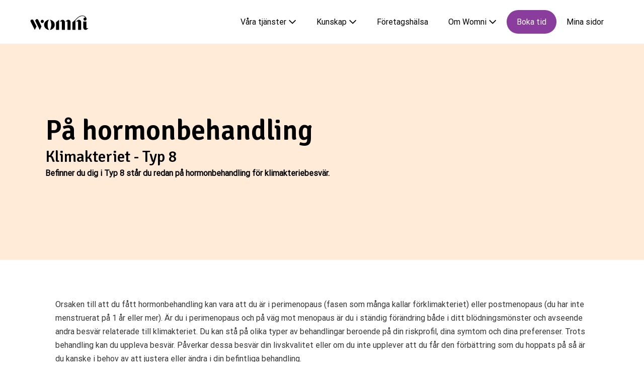

--- FILE ---
content_type: text/html; charset=UTF-8
request_url: https://womni.se/typ-8
body_size: 13881
content:
<!DOCTYPE html>

<html lang="sv-SE">

<head>
	<meta charset="UTF-8">
	<meta name="viewport" content="width=device-width, initial-scale=1">
	<link rel="profile" href="http://gmpg.org/xfn/11">
	<meta name='robots' content='index, follow, max-image-preview:large, max-snippet:-1, max-video-preview:-1' />

	<!-- This site is optimized with the Yoast SEO plugin v22.2 - https://yoast.com/wordpress/plugins/seo/ -->
	<title>Typ 8 - Womni</title>
	<link rel="canonical" href="https://womni.se/typ-8" />
	<meta property="og:locale" content="sv_SE" />
	<meta property="og:type" content="article" />
	<meta property="og:title" content="Typ 8 - Womni" />
	<meta property="og:description" content="På hormonbehandling Klimakteriet &#8211; Typ 8 Befinner du dig i Typ 8 står du redan på hormonbehandling för klimakteriebesvär. Orsaken till att du fått hormonbehandling kan vara att du är i perimenopaus (fasen som många kallar förklimakteriet) eller postmenopaus (du har inte menstruerat på 1 år eller mer). Är du..." />
	<meta property="og:url" content="https://womni.se/typ-8" />
	<meta property="og:site_name" content="Womni" />
	<meta property="article:modified_time" content="2023-10-26T09:56:37+00:00" />
	<meta property="og:image" content="https://womni.se/wp-content/uploads/womni_w_white.png" />
	<meta name="twitter:card" content="summary_large_image" />
	<meta name="twitter:label1" content="Beräknad lästid" />
	<meta name="twitter:data1" content="2 minuter" />
	<script type="application/ld+json" class="yoast-schema-graph">{"@context":"https://schema.org","@graph":[{"@type":"WebPage","@id":"https://womni.se/typ-8","url":"https://womni.se/typ-8","name":"Typ 8 - Womni","isPartOf":{"@id":"https://womni.se/#website"},"primaryImageOfPage":{"@id":"https://womni.se/typ-8#primaryimage"},"image":{"@id":"https://womni.se/typ-8#primaryimage"},"thumbnailUrl":"https://womni.se/wp-content/uploads/womni_w_white.png","datePublished":"2021-05-17T10:07:51+00:00","dateModified":"2023-10-26T09:56:37+00:00","breadcrumb":{"@id":"https://womni.se/typ-8#breadcrumb"},"inLanguage":"sv-SE","potentialAction":[{"@type":"ReadAction","target":["https://womni.se/typ-8"]}]},{"@type":"ImageObject","inLanguage":"sv-SE","@id":"https://womni.se/typ-8#primaryimage","url":"https://womni.se/wp-content/uploads/womni_w_white.png","contentUrl":"https://womni.se/wp-content/uploads/womni_w_white.png","width":224,"height":177},{"@type":"BreadcrumbList","@id":"https://womni.se/typ-8#breadcrumb","itemListElement":[{"@type":"ListItem","position":1,"name":"Hem","item":"https://womni.se/"},{"@type":"ListItem","position":2,"name":"Typ 8"}]},{"@type":"WebSite","@id":"https://womni.se/#website","url":"https://womni.se/","name":"Womni","description":"","publisher":{"@id":"https://womni.se/#organization"},"potentialAction":[{"@type":"SearchAction","target":{"@type":"EntryPoint","urlTemplate":"https://womni.se/?s={search_term_string}"},"query-input":"required name=search_term_string"}],"inLanguage":"sv-SE"},{"@type":"Organization","@id":"https://womni.se/#organization","name":"Womni","url":"https://womni.se/","logo":{"@type":"ImageObject","inLanguage":"sv-SE","@id":"https://womni.se/#/schema/logo/image/","url":"https://womni.se/wp-content/uploads/womni_logo_black-2.png","contentUrl":"https://womni.se/wp-content/uploads/womni_logo_black-2.png","width":194,"height":48,"caption":"Womni"},"image":{"@id":"https://womni.se/#/schema/logo/image/"}}]}</script>
	<!-- / Yoast SEO plugin. -->


<link rel='dns-prefetch' href='//fonts.googleapis.com' />
<link href='https://fonts.gstatic.com' crossorigin rel='preconnect' />
<link rel="alternate" type="application/rss+xml" title="Womni &raquo; Webbflöde" href="https://womni.se/feed" />
<link rel="alternate" type="application/rss+xml" title="Womni &raquo; kommentarsflöde" href="https://womni.se/comments/feed" />
<script>
window._wpemojiSettings = {"baseUrl":"https:\/\/s.w.org\/images\/core\/emoji\/14.0.0\/72x72\/","ext":".png","svgUrl":"https:\/\/s.w.org\/images\/core\/emoji\/14.0.0\/svg\/","svgExt":".svg","source":{"concatemoji":"https:\/\/womni.se\/wp-includes\/js\/wp-emoji-release.min.js?ver=6.4.3"}};
/*! This file is auto-generated */
!function(i,n){var o,s,e;function c(e){try{var t={supportTests:e,timestamp:(new Date).valueOf()};sessionStorage.setItem(o,JSON.stringify(t))}catch(e){}}function p(e,t,n){e.clearRect(0,0,e.canvas.width,e.canvas.height),e.fillText(t,0,0);var t=new Uint32Array(e.getImageData(0,0,e.canvas.width,e.canvas.height).data),r=(e.clearRect(0,0,e.canvas.width,e.canvas.height),e.fillText(n,0,0),new Uint32Array(e.getImageData(0,0,e.canvas.width,e.canvas.height).data));return t.every(function(e,t){return e===r[t]})}function u(e,t,n){switch(t){case"flag":return n(e,"\ud83c\udff3\ufe0f\u200d\u26a7\ufe0f","\ud83c\udff3\ufe0f\u200b\u26a7\ufe0f")?!1:!n(e,"\ud83c\uddfa\ud83c\uddf3","\ud83c\uddfa\u200b\ud83c\uddf3")&&!n(e,"\ud83c\udff4\udb40\udc67\udb40\udc62\udb40\udc65\udb40\udc6e\udb40\udc67\udb40\udc7f","\ud83c\udff4\u200b\udb40\udc67\u200b\udb40\udc62\u200b\udb40\udc65\u200b\udb40\udc6e\u200b\udb40\udc67\u200b\udb40\udc7f");case"emoji":return!n(e,"\ud83e\udef1\ud83c\udffb\u200d\ud83e\udef2\ud83c\udfff","\ud83e\udef1\ud83c\udffb\u200b\ud83e\udef2\ud83c\udfff")}return!1}function f(e,t,n){var r="undefined"!=typeof WorkerGlobalScope&&self instanceof WorkerGlobalScope?new OffscreenCanvas(300,150):i.createElement("canvas"),a=r.getContext("2d",{willReadFrequently:!0}),o=(a.textBaseline="top",a.font="600 32px Arial",{});return e.forEach(function(e){o[e]=t(a,e,n)}),o}function t(e){var t=i.createElement("script");t.src=e,t.defer=!0,i.head.appendChild(t)}"undefined"!=typeof Promise&&(o="wpEmojiSettingsSupports",s=["flag","emoji"],n.supports={everything:!0,everythingExceptFlag:!0},e=new Promise(function(e){i.addEventListener("DOMContentLoaded",e,{once:!0})}),new Promise(function(t){var n=function(){try{var e=JSON.parse(sessionStorage.getItem(o));if("object"==typeof e&&"number"==typeof e.timestamp&&(new Date).valueOf()<e.timestamp+604800&&"object"==typeof e.supportTests)return e.supportTests}catch(e){}return null}();if(!n){if("undefined"!=typeof Worker&&"undefined"!=typeof OffscreenCanvas&&"undefined"!=typeof URL&&URL.createObjectURL&&"undefined"!=typeof Blob)try{var e="postMessage("+f.toString()+"("+[JSON.stringify(s),u.toString(),p.toString()].join(",")+"));",r=new Blob([e],{type:"text/javascript"}),a=new Worker(URL.createObjectURL(r),{name:"wpTestEmojiSupports"});return void(a.onmessage=function(e){c(n=e.data),a.terminate(),t(n)})}catch(e){}c(n=f(s,u,p))}t(n)}).then(function(e){for(var t in e)n.supports[t]=e[t],n.supports.everything=n.supports.everything&&n.supports[t],"flag"!==t&&(n.supports.everythingExceptFlag=n.supports.everythingExceptFlag&&n.supports[t]);n.supports.everythingExceptFlag=n.supports.everythingExceptFlag&&!n.supports.flag,n.DOMReady=!1,n.readyCallback=function(){n.DOMReady=!0}}).then(function(){return e}).then(function(){var e;n.supports.everything||(n.readyCallback(),(e=n.source||{}).concatemoji?t(e.concatemoji):e.wpemoji&&e.twemoji&&(t(e.twemoji),t(e.wpemoji)))}))}((window,document),window._wpemojiSettings);
</script>
<style id='wp-emoji-styles-inline-css'>

	img.wp-smiley, img.emoji {
		display: inline !important;
		border: none !important;
		box-shadow: none !important;
		height: 1em !important;
		width: 1em !important;
		margin: 0 0.07em !important;
		vertical-align: -0.1em !important;
		background: none !important;
		padding: 0 !important;
	}
</style>
<link rel='stylesheet' id='wp-block-library-css' href='https://womni.se/wp-includes/css/dist/block-library/style.min.css?ver=6.4.3' media='all' />
<style id='global-styles-inline-css'>
body{--wp--preset--color--black: #000000;--wp--preset--color--cyan-bluish-gray: #abb8c3;--wp--preset--color--white: #ffffff;--wp--preset--color--pale-pink: #f78da7;--wp--preset--color--vivid-red: #cf2e2e;--wp--preset--color--luminous-vivid-orange: #ff6900;--wp--preset--color--luminous-vivid-amber: #fcb900;--wp--preset--color--light-green-cyan: #7bdcb5;--wp--preset--color--vivid-green-cyan: #00d084;--wp--preset--color--pale-cyan-blue: #8ed1fc;--wp--preset--color--vivid-cyan-blue: #0693e3;--wp--preset--color--vivid-purple: #9b51e0;--wp--preset--gradient--vivid-cyan-blue-to-vivid-purple: linear-gradient(135deg,rgba(6,147,227,1) 0%,rgb(155,81,224) 100%);--wp--preset--gradient--light-green-cyan-to-vivid-green-cyan: linear-gradient(135deg,rgb(122,220,180) 0%,rgb(0,208,130) 100%);--wp--preset--gradient--luminous-vivid-amber-to-luminous-vivid-orange: linear-gradient(135deg,rgba(252,185,0,1) 0%,rgba(255,105,0,1) 100%);--wp--preset--gradient--luminous-vivid-orange-to-vivid-red: linear-gradient(135deg,rgba(255,105,0,1) 0%,rgb(207,46,46) 100%);--wp--preset--gradient--very-light-gray-to-cyan-bluish-gray: linear-gradient(135deg,rgb(238,238,238) 0%,rgb(169,184,195) 100%);--wp--preset--gradient--cool-to-warm-spectrum: linear-gradient(135deg,rgb(74,234,220) 0%,rgb(151,120,209) 20%,rgb(207,42,186) 40%,rgb(238,44,130) 60%,rgb(251,105,98) 80%,rgb(254,248,76) 100%);--wp--preset--gradient--blush-light-purple: linear-gradient(135deg,rgb(255,206,236) 0%,rgb(152,150,240) 100%);--wp--preset--gradient--blush-bordeaux: linear-gradient(135deg,rgb(254,205,165) 0%,rgb(254,45,45) 50%,rgb(107,0,62) 100%);--wp--preset--gradient--luminous-dusk: linear-gradient(135deg,rgb(255,203,112) 0%,rgb(199,81,192) 50%,rgb(65,88,208) 100%);--wp--preset--gradient--pale-ocean: linear-gradient(135deg,rgb(255,245,203) 0%,rgb(182,227,212) 50%,rgb(51,167,181) 100%);--wp--preset--gradient--electric-grass: linear-gradient(135deg,rgb(202,248,128) 0%,rgb(113,206,126) 100%);--wp--preset--gradient--midnight: linear-gradient(135deg,rgb(2,3,129) 0%,rgb(40,116,252) 100%);--wp--preset--font-size--small: 14px;--wp--preset--font-size--medium: 20px;--wp--preset--font-size--large: 20px;--wp--preset--font-size--x-large: 42px;--wp--preset--font-size--tiny: 12px;--wp--preset--font-size--regular: 16px;--wp--preset--font-size--larger: 32px;--wp--preset--font-size--extra: 44px;--wp--preset--spacing--20: 0.44rem;--wp--preset--spacing--30: 0.67rem;--wp--preset--spacing--40: 1rem;--wp--preset--spacing--50: 1.5rem;--wp--preset--spacing--60: 2.25rem;--wp--preset--spacing--70: 3.38rem;--wp--preset--spacing--80: 5.06rem;--wp--preset--shadow--natural: 6px 6px 9px rgba(0, 0, 0, 0.2);--wp--preset--shadow--deep: 12px 12px 50px rgba(0, 0, 0, 0.4);--wp--preset--shadow--sharp: 6px 6px 0px rgba(0, 0, 0, 0.2);--wp--preset--shadow--outlined: 6px 6px 0px -3px rgba(255, 255, 255, 1), 6px 6px rgba(0, 0, 0, 1);--wp--preset--shadow--crisp: 6px 6px 0px rgba(0, 0, 0, 1);}body { margin: 0;--wp--style--global--content-size: 1000px;--wp--style--global--wide-size: 1400px; }.wp-site-blocks > .alignleft { float: left; margin-right: 2em; }.wp-site-blocks > .alignright { float: right; margin-left: 2em; }.wp-site-blocks > .aligncenter { justify-content: center; margin-left: auto; margin-right: auto; }:where(.wp-site-blocks) > * { margin-block-start: 24px; margin-block-end: 0; }:where(.wp-site-blocks) > :first-child:first-child { margin-block-start: 0; }:where(.wp-site-blocks) > :last-child:last-child { margin-block-end: 0; }body { --wp--style--block-gap: 24px; }:where(body .is-layout-flow)  > :first-child:first-child{margin-block-start: 0;}:where(body .is-layout-flow)  > :last-child:last-child{margin-block-end: 0;}:where(body .is-layout-flow)  > *{margin-block-start: 24px;margin-block-end: 0;}:where(body .is-layout-constrained)  > :first-child:first-child{margin-block-start: 0;}:where(body .is-layout-constrained)  > :last-child:last-child{margin-block-end: 0;}:where(body .is-layout-constrained)  > *{margin-block-start: 24px;margin-block-end: 0;}:where(body .is-layout-flex) {gap: 24px;}:where(body .is-layout-grid) {gap: 24px;}body .is-layout-flow > .alignleft{float: left;margin-inline-start: 0;margin-inline-end: 2em;}body .is-layout-flow > .alignright{float: right;margin-inline-start: 2em;margin-inline-end: 0;}body .is-layout-flow > .aligncenter{margin-left: auto !important;margin-right: auto !important;}body .is-layout-constrained > .alignleft{float: left;margin-inline-start: 0;margin-inline-end: 2em;}body .is-layout-constrained > .alignright{float: right;margin-inline-start: 2em;margin-inline-end: 0;}body .is-layout-constrained > .aligncenter{margin-left: auto !important;margin-right: auto !important;}body .is-layout-constrained > :where(:not(.alignleft):not(.alignright):not(.alignfull)){max-width: var(--wp--style--global--content-size);margin-left: auto !important;margin-right: auto !important;}body .is-layout-constrained > .alignwide{max-width: var(--wp--style--global--wide-size);}body .is-layout-flex{display: flex;}body .is-layout-flex{flex-wrap: wrap;align-items: center;}body .is-layout-flex > *{margin: 0;}body .is-layout-grid{display: grid;}body .is-layout-grid > *{margin: 0;}body{padding-top: 0px;padding-right: 0px;padding-bottom: 0px;padding-left: 0px;}a:where(:not(.wp-element-button)){text-decoration: underline;}.wp-element-button, .wp-block-button__link{background-color: #32373c;border-width: 0;color: #fff;font-family: inherit;font-size: inherit;line-height: inherit;padding: calc(0.667em + 2px) calc(1.333em + 2px);text-decoration: none;}.has-black-color{color: var(--wp--preset--color--black) !important;}.has-cyan-bluish-gray-color{color: var(--wp--preset--color--cyan-bluish-gray) !important;}.has-white-color{color: var(--wp--preset--color--white) !important;}.has-pale-pink-color{color: var(--wp--preset--color--pale-pink) !important;}.has-vivid-red-color{color: var(--wp--preset--color--vivid-red) !important;}.has-luminous-vivid-orange-color{color: var(--wp--preset--color--luminous-vivid-orange) !important;}.has-luminous-vivid-amber-color{color: var(--wp--preset--color--luminous-vivid-amber) !important;}.has-light-green-cyan-color{color: var(--wp--preset--color--light-green-cyan) !important;}.has-vivid-green-cyan-color{color: var(--wp--preset--color--vivid-green-cyan) !important;}.has-pale-cyan-blue-color{color: var(--wp--preset--color--pale-cyan-blue) !important;}.has-vivid-cyan-blue-color{color: var(--wp--preset--color--vivid-cyan-blue) !important;}.has-vivid-purple-color{color: var(--wp--preset--color--vivid-purple) !important;}.has-black-background-color{background-color: var(--wp--preset--color--black) !important;}.has-cyan-bluish-gray-background-color{background-color: var(--wp--preset--color--cyan-bluish-gray) !important;}.has-white-background-color{background-color: var(--wp--preset--color--white) !important;}.has-pale-pink-background-color{background-color: var(--wp--preset--color--pale-pink) !important;}.has-vivid-red-background-color{background-color: var(--wp--preset--color--vivid-red) !important;}.has-luminous-vivid-orange-background-color{background-color: var(--wp--preset--color--luminous-vivid-orange) !important;}.has-luminous-vivid-amber-background-color{background-color: var(--wp--preset--color--luminous-vivid-amber) !important;}.has-light-green-cyan-background-color{background-color: var(--wp--preset--color--light-green-cyan) !important;}.has-vivid-green-cyan-background-color{background-color: var(--wp--preset--color--vivid-green-cyan) !important;}.has-pale-cyan-blue-background-color{background-color: var(--wp--preset--color--pale-cyan-blue) !important;}.has-vivid-cyan-blue-background-color{background-color: var(--wp--preset--color--vivid-cyan-blue) !important;}.has-vivid-purple-background-color{background-color: var(--wp--preset--color--vivid-purple) !important;}.has-black-border-color{border-color: var(--wp--preset--color--black) !important;}.has-cyan-bluish-gray-border-color{border-color: var(--wp--preset--color--cyan-bluish-gray) !important;}.has-white-border-color{border-color: var(--wp--preset--color--white) !important;}.has-pale-pink-border-color{border-color: var(--wp--preset--color--pale-pink) !important;}.has-vivid-red-border-color{border-color: var(--wp--preset--color--vivid-red) !important;}.has-luminous-vivid-orange-border-color{border-color: var(--wp--preset--color--luminous-vivid-orange) !important;}.has-luminous-vivid-amber-border-color{border-color: var(--wp--preset--color--luminous-vivid-amber) !important;}.has-light-green-cyan-border-color{border-color: var(--wp--preset--color--light-green-cyan) !important;}.has-vivid-green-cyan-border-color{border-color: var(--wp--preset--color--vivid-green-cyan) !important;}.has-pale-cyan-blue-border-color{border-color: var(--wp--preset--color--pale-cyan-blue) !important;}.has-vivid-cyan-blue-border-color{border-color: var(--wp--preset--color--vivid-cyan-blue) !important;}.has-vivid-purple-border-color{border-color: var(--wp--preset--color--vivid-purple) !important;}.has-vivid-cyan-blue-to-vivid-purple-gradient-background{background: var(--wp--preset--gradient--vivid-cyan-blue-to-vivid-purple) !important;}.has-light-green-cyan-to-vivid-green-cyan-gradient-background{background: var(--wp--preset--gradient--light-green-cyan-to-vivid-green-cyan) !important;}.has-luminous-vivid-amber-to-luminous-vivid-orange-gradient-background{background: var(--wp--preset--gradient--luminous-vivid-amber-to-luminous-vivid-orange) !important;}.has-luminous-vivid-orange-to-vivid-red-gradient-background{background: var(--wp--preset--gradient--luminous-vivid-orange-to-vivid-red) !important;}.has-very-light-gray-to-cyan-bluish-gray-gradient-background{background: var(--wp--preset--gradient--very-light-gray-to-cyan-bluish-gray) !important;}.has-cool-to-warm-spectrum-gradient-background{background: var(--wp--preset--gradient--cool-to-warm-spectrum) !important;}.has-blush-light-purple-gradient-background{background: var(--wp--preset--gradient--blush-light-purple) !important;}.has-blush-bordeaux-gradient-background{background: var(--wp--preset--gradient--blush-bordeaux) !important;}.has-luminous-dusk-gradient-background{background: var(--wp--preset--gradient--luminous-dusk) !important;}.has-pale-ocean-gradient-background{background: var(--wp--preset--gradient--pale-ocean) !important;}.has-electric-grass-gradient-background{background: var(--wp--preset--gradient--electric-grass) !important;}.has-midnight-gradient-background{background: var(--wp--preset--gradient--midnight) !important;}.has-small-font-size{font-size: var(--wp--preset--font-size--small) !important;}.has-medium-font-size{font-size: var(--wp--preset--font-size--medium) !important;}.has-large-font-size{font-size: var(--wp--preset--font-size--large) !important;}.has-x-large-font-size{font-size: var(--wp--preset--font-size--x-large) !important;}.has-tiny-font-size{font-size: var(--wp--preset--font-size--tiny) !important;}.has-regular-font-size{font-size: var(--wp--preset--font-size--regular) !important;}.has-larger-font-size{font-size: var(--wp--preset--font-size--larger) !important;}.has-extra-font-size{font-size: var(--wp--preset--font-size--extra) !important;}
.wp-block-navigation a:where(:not(.wp-element-button)){color: inherit;}
.wp-block-pullquote{font-size: 1.5em;line-height: 1.6;}
</style>
<link rel='stylesheet' id='icon-1738910292-css' href='https://womni.se/wp-content/uploads/bb-plugin/icons/icon-1738910292/style.css?ver=2.8.5.2' media='all' />
<link rel='stylesheet' id='fl-builder-layout-585-css' href='https://womni.se/wp-content/uploads/bb-plugin/cache/585-layout.css?ver=ad7d7672e66cff4d035764042a4b16a0' media='all' />
<link rel='stylesheet' id='wpbf-icon-font-css' href='https://womni.se/wp-content/themes/page-builder-framework/css/min/iconfont-min.css?ver=2.10.6' media='all' />
<link rel='stylesheet' id='wpbf-style-css' href='https://womni.se/wp-content/themes/page-builder-framework/style.css?ver=2.10.6' media='all' />
<style id='wpbf-style-inline-css'>
body,button,input,optgroup,select,textarea,h1,h2,h3,h4,h5,h6{font-family:Roboto;}body{color:#343434;}.wpbf-menu,.wpbf-mobile-menu{font-weight:400;font-style:normal;}.wpbf-menu .sub-menu,.wpbf-mobile-menu .sub-menu{}h1,h2,h3,h4,h5,h6{font-family:Signika;font-weight:600;font-style:normal;}.wpbf-page-footer{}a{color:#9051a3;}.bypostauthor{border-color:#9051a3;}.wpbf-button-primary{background:#9051a3;}a:hover{color:#9051a3;}.wpbf-button-primary:hover{background:#9051a3;}.wpbf-menu > .current-menu-item > a{color:#9051a3!important;}.wpbf-button,input[type="submit"]{border-radius:100px;background:#9051a3;color:#ffffff;}.wpbf-button:hover,input[type="submit"]:hover{background:#9051a3;color:#ffffff;}.blog #inner-content,.search #inner-content,.archive #inner-content{max-width:900px;}.wpbf-archive-content .wpbf-post{text-align:left;}.single #inner-content{max-width:900px;}.single .wp-block-cover .wp-block-cover__inner-container,.single .wp-block-group .wp-block-group__inner-container{max-width:900px;}.wpbf-navigation .wpbf-1-4{width:10%;}.wpbf-navigation .wpbf-3-4{width:90%;}.wpbf-navigation .wpbf-2-3{width:20%;}.wpbf-navigation .wpbf-1-3{width:80%;}.wpbf-navigation:not(.wpbf-navigation-transparent):not(.wpbf-navigation-active){background-color:#ffffff;}.wpbf-navigation .wpbf-menu a,.wpbf-mobile-menu a,.wpbf-close{color:#000000;}.wpbf-navigation .wpbf-menu a:hover,.wpbf-mobile-menu a:hover{color:#000000;}.wpbf-navigation .wpbf-menu > .current-menu-item > a,.wpbf-mobile-menu > .current-menu-item > a{color:#000000!important;}.wpbf-mobile-menu .sub-menu a{padding-left:48px;}.wpbf-inner-footer{padding-top:100px;padding-bottom:100px;}.wpbf-page-footer{background-color:#371f3e;}.wpbf-inner-footer{color:#ffffff;}.wpbf-inner-footer a{color:#ffffff;}.wpbf-inner-footer a:hover{color:#ffffff;}.wpbf-inner-footer .wpbf-menu > .current-menu-item > a{color:#ffffff!important;}.wpbf-inner-footer,.wpbf-inner-footer .wpbf-menu{font-size:16px;}
</style>
<link rel='stylesheet' id='wpbf-responsive-css' href='https://womni.se/wp-content/themes/page-builder-framework/css/min/responsive-min.css?ver=2.10.6' media='all' />
<link rel='stylesheet' id='fl-builder-google-fonts-14dd0847bf0ae3e7af0f7ff14230d1d1-css' href='//fonts.googleapis.com/css?family=Signika%3A500&#038;ver=6.4.3' media='all' />
<script src="https://womni.se/wp-includes/js/jquery/jquery.min.js?ver=3.7.1" id="jquery-core-js"></script>
<script src="https://womni.se/wp-includes/js/jquery/jquery-migrate.min.js?ver=3.4.1" id="jquery-migrate-js"></script>
<link rel="https://api.w.org/" href="https://womni.se/wp-json/" /><link rel="alternate" type="application/json" href="https://womni.se/wp-json/wp/v2/pages/585" /><link rel="EditURI" type="application/rsd+xml" title="RSD" href="https://womni.se/xmlrpc.php?rsd" />
<meta name="generator" content="WordPress 6.4.3" />
<link rel='shortlink' href='https://womni.se/?p=585' />
<link rel="alternate" type="application/json+oembed" href="https://womni.se/wp-json/oembed/1.0/embed?url=https%3A%2F%2Fwomni.se%2Ftyp-8" />
<link rel="alternate" type="text/xml+oembed" href="https://womni.se/wp-json/oembed/1.0/embed?url=https%3A%2F%2Fwomni.se%2Ftyp-8&#038;format=xml" />
    
    <script type="text/javascript">
        var ajaxurl = 'https://womni.se/wp-admin/admin-ajax.php';
    </script>
<link rel="apple-touch-icon" sizes="180x180" href="/wp-content/uploads/fbrfg/apple-touch-icon.png">
<link rel="icon" type="image/png" sizes="32x32" href="/wp-content/uploads/fbrfg/favicon-32x32.png">
<link rel="icon" type="image/png" sizes="16x16" href="/wp-content/uploads/fbrfg/favicon-16x16.png">
<link rel="manifest" href="/wp-content/uploads/fbrfg/site.webmanifest">
<link rel="mask-icon" href="/wp-content/uploads/fbrfg/safari-pinned-tab.svg" color="#333333">
<link rel="shortcut icon" href="/wp-content/uploads/fbrfg/favicon.ico">
<meta name="msapplication-TileColor" content="#da532c">
<meta name="msapplication-config" content="/wp-content/uploads/fbrfg/browserconfig.xml">
<meta name="theme-color" content="#ffffff"><meta name="theme-color" content="#9051a3"><style>.recentcomments a{display:inline !important;padding:0 !important;margin:0 !important;}</style>		<style id="wp-custom-css">
			
.check-icon {
	padding-left:20px;
	 background-image: url("https://womni.se/wp-content/uploads/check-icon.svg") !important;
  background-repeat: no-repeat;
  background-position: left top;
	background-size: 24px 24px;
}
.check-icon-red {
	padding-left:13px;
	 background-image: url("https://womni.se/wp-content/uploads/check-icon-red.svg") !important;
  background-repeat: no-repeat;
  background-position: left 3px;
	background-size: 20px 20px;
}

.check-icon-biege {
	padding-left:13px;
	 background-image: url("https://womni.se/wp-content/uploads/check-icon-biege.svg") !important;
  background-repeat: no-repeat;
  background-position: left 3px;
	background-size: 20px 20px;
}

.check-icon-black {
	padding-left:13px;
	 background-image: url("https://womni.se/wp-content/uploads/check-icon-black.svg") !important;
  background-repeat: no-repeat;
  background-position: left 3px;
	background-size: 22px 22px;
}

.calendar-icon-white {
	padding-left:35px;
	 background-image: url("https://womni.se/wp-content/uploads/icon-calendar-white.svg") !important;
  background-repeat: no-repeat;
  background-position: 25px 8px;
	background-size: 20px 20px;
}



.wpbf-mobile-menu-hamburger {
  background:#ffff;
  z-index:999;
  margin:0 auto;
  border-bottom:1px solid #dadada;
  width:100%;
  position:fixed;
  top:0;
  left:0;
  right:0;
}
.wpbf-is-mobile #header {margin-bottom: 67px;}
ul.wpbf-mobile-menu {
    height: calc(100vh - 56px);
    overflow: auto !important;
    padding-bottom: 50px;
}


#mobile-navigation .menu-button a {
	margin:10px;
}
.menu-button a {
	display: inline-block;
	color: #ffffff !important;
	background-color: #8A3D9C;
	border-radius: 100px;
}
.menu-button a {
	color:#ffffff !important
}
.menu-button a:active {
	color:#ffffff !important
}
#navigation .menu-button a:active {	
	color:#ffffff !important 
}
#navigation .menu-button a:visited {
	color:#ffffff !important 
}
.menu-button-red a {
	display:inline-block;
		background: #BE4A66;
	color: #ffffff !important;
	border-radius: 100px;
}
.menu-button-red a {
	color:#ffffff !important
}
.menu-button-red a:active {
	color:#ffffff !important
}
.menu-button-purp a {
	display:inline-block;
		background: #7000d3;
	color: #ffffff !important;
	border-radius: 100px;
}
.menu-button-purp a {
	color:#ffffff !important
}
.menu-button-purp a:active {
	color:#ffffff !important
}

@media only screen and (min-width: 768px) {
.stickies {
position: sticky; 
position: -webkit-sticky; 
top: 0; 
}
}




.post-password-form {
	max-width:600px;
	margin: 50px auto;
	padding: 20px;
}
.post-password-form input[name="post_password"] {
	border: 1px solid black !important;
	border-radius: 8px;
	margin-bottom: 15px;
}
.post-password-form input[name="Submit"] {
	background: black !important;
	color:white !important;
	border-radius: 100px;
	padding: 15px 20px !important;
}		</style>
		<style id="wpbf-typography-styles">/* cyrillic-ext */
@font-face {
  font-family: 'Roboto';
  font-style: normal;
  font-weight: 400;
  font-stretch: normal;
  font-display: swap;
  src: url(https://womni.se/wp-content/fonts/roboto/font) format('woff');
  unicode-range: U+0460-052F, U+1C80-1C8A, U+20B4, U+2DE0-2DFF, U+A640-A69F, U+FE2E-FE2F;
}
/* cyrillic */
@font-face {
  font-family: 'Roboto';
  font-style: normal;
  font-weight: 400;
  font-stretch: normal;
  font-display: swap;
  src: url(https://womni.se/wp-content/fonts/roboto/font) format('woff');
  unicode-range: U+0301, U+0400-045F, U+0490-0491, U+04B0-04B1, U+2116;
}
/* greek-ext */
@font-face {
  font-family: 'Roboto';
  font-style: normal;
  font-weight: 400;
  font-stretch: normal;
  font-display: swap;
  src: url(https://womni.se/wp-content/fonts/roboto/font) format('woff');
  unicode-range: U+1F00-1FFF;
}
/* greek */
@font-face {
  font-family: 'Roboto';
  font-style: normal;
  font-weight: 400;
  font-stretch: normal;
  font-display: swap;
  src: url(https://womni.se/wp-content/fonts/roboto/font) format('woff');
  unicode-range: U+0370-0377, U+037A-037F, U+0384-038A, U+038C, U+038E-03A1, U+03A3-03FF;
}
/* math */
@font-face {
  font-family: 'Roboto';
  font-style: normal;
  font-weight: 400;
  font-stretch: normal;
  font-display: swap;
  src: url(https://womni.se/wp-content/fonts/roboto/font) format('woff');
  unicode-range: U+0302-0303, U+0305, U+0307-0308, U+0310, U+0312, U+0315, U+031A, U+0326-0327, U+032C, U+032F-0330, U+0332-0333, U+0338, U+033A, U+0346, U+034D, U+0391-03A1, U+03A3-03A9, U+03B1-03C9, U+03D1, U+03D5-03D6, U+03F0-03F1, U+03F4-03F5, U+2016-2017, U+2034-2038, U+203C, U+2040, U+2043, U+2047, U+2050, U+2057, U+205F, U+2070-2071, U+2074-208E, U+2090-209C, U+20D0-20DC, U+20E1, U+20E5-20EF, U+2100-2112, U+2114-2115, U+2117-2121, U+2123-214F, U+2190, U+2192, U+2194-21AE, U+21B0-21E5, U+21F1-21F2, U+21F4-2211, U+2213-2214, U+2216-22FF, U+2308-230B, U+2310, U+2319, U+231C-2321, U+2336-237A, U+237C, U+2395, U+239B-23B7, U+23D0, U+23DC-23E1, U+2474-2475, U+25AF, U+25B3, U+25B7, U+25BD, U+25C1, U+25CA, U+25CC, U+25FB, U+266D-266F, U+27C0-27FF, U+2900-2AFF, U+2B0E-2B11, U+2B30-2B4C, U+2BFE, U+3030, U+FF5B, U+FF5D, U+1D400-1D7FF, U+1EE00-1EEFF;
}
/* symbols */
@font-face {
  font-family: 'Roboto';
  font-style: normal;
  font-weight: 400;
  font-stretch: normal;
  font-display: swap;
  src: url(https://womni.se/wp-content/fonts/roboto/font) format('woff');
  unicode-range: U+0001-000C, U+000E-001F, U+007F-009F, U+20DD-20E0, U+20E2-20E4, U+2150-218F, U+2190, U+2192, U+2194-2199, U+21AF, U+21E6-21F0, U+21F3, U+2218-2219, U+2299, U+22C4-22C6, U+2300-243F, U+2440-244A, U+2460-24FF, U+25A0-27BF, U+2800-28FF, U+2921-2922, U+2981, U+29BF, U+29EB, U+2B00-2BFF, U+4DC0-4DFF, U+FFF9-FFFB, U+10140-1018E, U+10190-1019C, U+101A0, U+101D0-101FD, U+102E0-102FB, U+10E60-10E7E, U+1D2C0-1D2D3, U+1D2E0-1D37F, U+1F000-1F0FF, U+1F100-1F1AD, U+1F1E6-1F1FF, U+1F30D-1F30F, U+1F315, U+1F31C, U+1F31E, U+1F320-1F32C, U+1F336, U+1F378, U+1F37D, U+1F382, U+1F393-1F39F, U+1F3A7-1F3A8, U+1F3AC-1F3AF, U+1F3C2, U+1F3C4-1F3C6, U+1F3CA-1F3CE, U+1F3D4-1F3E0, U+1F3ED, U+1F3F1-1F3F3, U+1F3F5-1F3F7, U+1F408, U+1F415, U+1F41F, U+1F426, U+1F43F, U+1F441-1F442, U+1F444, U+1F446-1F449, U+1F44C-1F44E, U+1F453, U+1F46A, U+1F47D, U+1F4A3, U+1F4B0, U+1F4B3, U+1F4B9, U+1F4BB, U+1F4BF, U+1F4C8-1F4CB, U+1F4D6, U+1F4DA, U+1F4DF, U+1F4E3-1F4E6, U+1F4EA-1F4ED, U+1F4F7, U+1F4F9-1F4FB, U+1F4FD-1F4FE, U+1F503, U+1F507-1F50B, U+1F50D, U+1F512-1F513, U+1F53E-1F54A, U+1F54F-1F5FA, U+1F610, U+1F650-1F67F, U+1F687, U+1F68D, U+1F691, U+1F694, U+1F698, U+1F6AD, U+1F6B2, U+1F6B9-1F6BA, U+1F6BC, U+1F6C6-1F6CF, U+1F6D3-1F6D7, U+1F6E0-1F6EA, U+1F6F0-1F6F3, U+1F6F7-1F6FC, U+1F700-1F7FF, U+1F800-1F80B, U+1F810-1F847, U+1F850-1F859, U+1F860-1F887, U+1F890-1F8AD, U+1F8B0-1F8BB, U+1F8C0-1F8C1, U+1F900-1F90B, U+1F93B, U+1F946, U+1F984, U+1F996, U+1F9E9, U+1FA00-1FA6F, U+1FA70-1FA7C, U+1FA80-1FA89, U+1FA8F-1FAC6, U+1FACE-1FADC, U+1FADF-1FAE9, U+1FAF0-1FAF8, U+1FB00-1FBFF;
}
/* vietnamese */
@font-face {
  font-family: 'Roboto';
  font-style: normal;
  font-weight: 400;
  font-stretch: normal;
  font-display: swap;
  src: url(https://womni.se/wp-content/fonts/roboto/font) format('woff');
  unicode-range: U+0102-0103, U+0110-0111, U+0128-0129, U+0168-0169, U+01A0-01A1, U+01AF-01B0, U+0300-0301, U+0303-0304, U+0308-0309, U+0323, U+0329, U+1EA0-1EF9, U+20AB;
}
/* latin-ext */
@font-face {
  font-family: 'Roboto';
  font-style: normal;
  font-weight: 400;
  font-stretch: normal;
  font-display: swap;
  src: url(https://womni.se/wp-content/fonts/roboto/font) format('woff');
  unicode-range: U+0100-02BA, U+02BD-02C5, U+02C7-02CC, U+02CE-02D7, U+02DD-02FF, U+0304, U+0308, U+0329, U+1D00-1DBF, U+1E00-1E9F, U+1EF2-1EFF, U+2020, U+20A0-20AB, U+20AD-20C0, U+2113, U+2C60-2C7F, U+A720-A7FF;
}
/* latin */
@font-face {
  font-family: 'Roboto';
  font-style: normal;
  font-weight: 400;
  font-stretch: normal;
  font-display: swap;
  src: url(https://womni.se/wp-content/fonts/roboto/font) format('woff');
  unicode-range: U+0000-00FF, U+0131, U+0152-0153, U+02BB-02BC, U+02C6, U+02DA, U+02DC, U+0304, U+0308, U+0329, U+2000-206F, U+20AC, U+2122, U+2191, U+2193, U+2212, U+2215, U+FEFF, U+FFFD;
}/* vietnamese */
@font-face {
  font-family: 'Signika';
  font-style: normal;
  font-weight: 600;
  font-display: swap;
  src: url(https://womni.se/wp-content/fonts/signika/font) format('woff');
  unicode-range: U+0102-0103, U+0110-0111, U+0128-0129, U+0168-0169, U+01A0-01A1, U+01AF-01B0, U+0300-0301, U+0303-0304, U+0308-0309, U+0323, U+0329, U+1EA0-1EF9, U+20AB;
}
/* latin-ext */
@font-face {
  font-family: 'Signika';
  font-style: normal;
  font-weight: 600;
  font-display: swap;
  src: url(https://womni.se/wp-content/fonts/signika/font) format('woff');
  unicode-range: U+0100-02BA, U+02BD-02C5, U+02C7-02CC, U+02CE-02D7, U+02DD-02FF, U+0304, U+0308, U+0329, U+1D00-1DBF, U+1E00-1E9F, U+1EF2-1EFF, U+2020, U+20A0-20AB, U+20AD-20C0, U+2113, U+2C60-2C7F, U+A720-A7FF;
}
/* latin */
@font-face {
  font-family: 'Signika';
  font-style: normal;
  font-weight: 600;
  font-display: swap;
  src: url(https://womni.se/wp-content/fonts/signika/font) format('woff');
  unicode-range: U+0000-00FF, U+0131, U+0152-0153, U+02BB-02BC, U+02C6, U+02DA, U+02DC, U+0304, U+0308, U+0329, U+2000-206F, U+20AC, U+2122, U+2191, U+2193, U+2212, U+2215, U+FEFF, U+FFFD;
}/* cyrillic-ext */
@font-face {
  font-family: 'Roboto';
  font-style: normal;
  font-weight: 400;
  font-stretch: normal;
  font-display: swap;
  src: url(https://womni.se/wp-content/fonts/roboto/font) format('woff');
  unicode-range: U+0460-052F, U+1C80-1C8A, U+20B4, U+2DE0-2DFF, U+A640-A69F, U+FE2E-FE2F;
}
/* cyrillic */
@font-face {
  font-family: 'Roboto';
  font-style: normal;
  font-weight: 400;
  font-stretch: normal;
  font-display: swap;
  src: url(https://womni.se/wp-content/fonts/roboto/font) format('woff');
  unicode-range: U+0301, U+0400-045F, U+0490-0491, U+04B0-04B1, U+2116;
}
/* greek-ext */
@font-face {
  font-family: 'Roboto';
  font-style: normal;
  font-weight: 400;
  font-stretch: normal;
  font-display: swap;
  src: url(https://womni.se/wp-content/fonts/roboto/font) format('woff');
  unicode-range: U+1F00-1FFF;
}
/* greek */
@font-face {
  font-family: 'Roboto';
  font-style: normal;
  font-weight: 400;
  font-stretch: normal;
  font-display: swap;
  src: url(https://womni.se/wp-content/fonts/roboto/font) format('woff');
  unicode-range: U+0370-0377, U+037A-037F, U+0384-038A, U+038C, U+038E-03A1, U+03A3-03FF;
}
/* math */
@font-face {
  font-family: 'Roboto';
  font-style: normal;
  font-weight: 400;
  font-stretch: normal;
  font-display: swap;
  src: url(https://womni.se/wp-content/fonts/roboto/font) format('woff');
  unicode-range: U+0302-0303, U+0305, U+0307-0308, U+0310, U+0312, U+0315, U+031A, U+0326-0327, U+032C, U+032F-0330, U+0332-0333, U+0338, U+033A, U+0346, U+034D, U+0391-03A1, U+03A3-03A9, U+03B1-03C9, U+03D1, U+03D5-03D6, U+03F0-03F1, U+03F4-03F5, U+2016-2017, U+2034-2038, U+203C, U+2040, U+2043, U+2047, U+2050, U+2057, U+205F, U+2070-2071, U+2074-208E, U+2090-209C, U+20D0-20DC, U+20E1, U+20E5-20EF, U+2100-2112, U+2114-2115, U+2117-2121, U+2123-214F, U+2190, U+2192, U+2194-21AE, U+21B0-21E5, U+21F1-21F2, U+21F4-2211, U+2213-2214, U+2216-22FF, U+2308-230B, U+2310, U+2319, U+231C-2321, U+2336-237A, U+237C, U+2395, U+239B-23B7, U+23D0, U+23DC-23E1, U+2474-2475, U+25AF, U+25B3, U+25B7, U+25BD, U+25C1, U+25CA, U+25CC, U+25FB, U+266D-266F, U+27C0-27FF, U+2900-2AFF, U+2B0E-2B11, U+2B30-2B4C, U+2BFE, U+3030, U+FF5B, U+FF5D, U+1D400-1D7FF, U+1EE00-1EEFF;
}
/* symbols */
@font-face {
  font-family: 'Roboto';
  font-style: normal;
  font-weight: 400;
  font-stretch: normal;
  font-display: swap;
  src: url(https://womni.se/wp-content/fonts/roboto/font) format('woff');
  unicode-range: U+0001-000C, U+000E-001F, U+007F-009F, U+20DD-20E0, U+20E2-20E4, U+2150-218F, U+2190, U+2192, U+2194-2199, U+21AF, U+21E6-21F0, U+21F3, U+2218-2219, U+2299, U+22C4-22C6, U+2300-243F, U+2440-244A, U+2460-24FF, U+25A0-27BF, U+2800-28FF, U+2921-2922, U+2981, U+29BF, U+29EB, U+2B00-2BFF, U+4DC0-4DFF, U+FFF9-FFFB, U+10140-1018E, U+10190-1019C, U+101A0, U+101D0-101FD, U+102E0-102FB, U+10E60-10E7E, U+1D2C0-1D2D3, U+1D2E0-1D37F, U+1F000-1F0FF, U+1F100-1F1AD, U+1F1E6-1F1FF, U+1F30D-1F30F, U+1F315, U+1F31C, U+1F31E, U+1F320-1F32C, U+1F336, U+1F378, U+1F37D, U+1F382, U+1F393-1F39F, U+1F3A7-1F3A8, U+1F3AC-1F3AF, U+1F3C2, U+1F3C4-1F3C6, U+1F3CA-1F3CE, U+1F3D4-1F3E0, U+1F3ED, U+1F3F1-1F3F3, U+1F3F5-1F3F7, U+1F408, U+1F415, U+1F41F, U+1F426, U+1F43F, U+1F441-1F442, U+1F444, U+1F446-1F449, U+1F44C-1F44E, U+1F453, U+1F46A, U+1F47D, U+1F4A3, U+1F4B0, U+1F4B3, U+1F4B9, U+1F4BB, U+1F4BF, U+1F4C8-1F4CB, U+1F4D6, U+1F4DA, U+1F4DF, U+1F4E3-1F4E6, U+1F4EA-1F4ED, U+1F4F7, U+1F4F9-1F4FB, U+1F4FD-1F4FE, U+1F503, U+1F507-1F50B, U+1F50D, U+1F512-1F513, U+1F53E-1F54A, U+1F54F-1F5FA, U+1F610, U+1F650-1F67F, U+1F687, U+1F68D, U+1F691, U+1F694, U+1F698, U+1F6AD, U+1F6B2, U+1F6B9-1F6BA, U+1F6BC, U+1F6C6-1F6CF, U+1F6D3-1F6D7, U+1F6E0-1F6EA, U+1F6F0-1F6F3, U+1F6F7-1F6FC, U+1F700-1F7FF, U+1F800-1F80B, U+1F810-1F847, U+1F850-1F859, U+1F860-1F887, U+1F890-1F8AD, U+1F8B0-1F8BB, U+1F8C0-1F8C1, U+1F900-1F90B, U+1F93B, U+1F946, U+1F984, U+1F996, U+1F9E9, U+1FA00-1FA6F, U+1FA70-1FA7C, U+1FA80-1FA89, U+1FA8F-1FAC6, U+1FACE-1FADC, U+1FADF-1FAE9, U+1FAF0-1FAF8, U+1FB00-1FBFF;
}
/* vietnamese */
@font-face {
  font-family: 'Roboto';
  font-style: normal;
  font-weight: 400;
  font-stretch: normal;
  font-display: swap;
  src: url(https://womni.se/wp-content/fonts/roboto/font) format('woff');
  unicode-range: U+0102-0103, U+0110-0111, U+0128-0129, U+0168-0169, U+01A0-01A1, U+01AF-01B0, U+0300-0301, U+0303-0304, U+0308-0309, U+0323, U+0329, U+1EA0-1EF9, U+20AB;
}
/* latin-ext */
@font-face {
  font-family: 'Roboto';
  font-style: normal;
  font-weight: 400;
  font-stretch: normal;
  font-display: swap;
  src: url(https://womni.se/wp-content/fonts/roboto/font) format('woff');
  unicode-range: U+0100-02BA, U+02BD-02C5, U+02C7-02CC, U+02CE-02D7, U+02DD-02FF, U+0304, U+0308, U+0329, U+1D00-1DBF, U+1E00-1E9F, U+1EF2-1EFF, U+2020, U+20A0-20AB, U+20AD-20C0, U+2113, U+2C60-2C7F, U+A720-A7FF;
}
/* latin */
@font-face {
  font-family: 'Roboto';
  font-style: normal;
  font-weight: 400;
  font-stretch: normal;
  font-display: swap;
  src: url(https://womni.se/wp-content/fonts/roboto/font) format('woff');
  unicode-range: U+0000-00FF, U+0131, U+0152-0153, U+02BB-02BC, U+02C6, U+02DA, U+02DC, U+0304, U+0308, U+0329, U+2000-206F, U+20AC, U+2122, U+2191, U+2193, U+2212, U+2215, U+FEFF, U+FFFD;
}/* vietnamese */
@font-face {
  font-family: 'Signika';
  font-style: normal;
  font-weight: 600;
  font-display: swap;
  src: url(https://womni.se/wp-content/fonts/signika/font) format('woff');
  unicode-range: U+0102-0103, U+0110-0111, U+0128-0129, U+0168-0169, U+01A0-01A1, U+01AF-01B0, U+0300-0301, U+0303-0304, U+0308-0309, U+0323, U+0329, U+1EA0-1EF9, U+20AB;
}
/* latin-ext */
@font-face {
  font-family: 'Signika';
  font-style: normal;
  font-weight: 600;
  font-display: swap;
  src: url(https://womni.se/wp-content/fonts/signika/font) format('woff');
  unicode-range: U+0100-02BA, U+02BD-02C5, U+02C7-02CC, U+02CE-02D7, U+02DD-02FF, U+0304, U+0308, U+0329, U+1D00-1DBF, U+1E00-1E9F, U+1EF2-1EFF, U+2020, U+20A0-20AB, U+20AD-20C0, U+2113, U+2C60-2C7F, U+A720-A7FF;
}
/* latin */
@font-face {
  font-family: 'Signika';
  font-style: normal;
  font-weight: 600;
  font-display: swap;
  src: url(https://womni.se/wp-content/fonts/signika/font) format('woff');
  unicode-range: U+0000-00FF, U+0131, U+0152-0153, U+02BB-02BC, U+02C6, U+02DA, U+02DC, U+0304, U+0308, U+0329, U+2000-206F, U+20AC, U+2122, U+2191, U+2193, U+2212, U+2215, U+FEFF, U+FFFD;
}/* cyrillic-ext */
@font-face {
  font-family: 'Roboto';
  font-style: normal;
  font-weight: 400;
  font-stretch: normal;
  font-display: swap;
  src: url(https://womni.se/wp-content/fonts/roboto/font) format('woff');
  unicode-range: U+0460-052F, U+1C80-1C8A, U+20B4, U+2DE0-2DFF, U+A640-A69F, U+FE2E-FE2F;
}
/* cyrillic */
@font-face {
  font-family: 'Roboto';
  font-style: normal;
  font-weight: 400;
  font-stretch: normal;
  font-display: swap;
  src: url(https://womni.se/wp-content/fonts/roboto/font) format('woff');
  unicode-range: U+0301, U+0400-045F, U+0490-0491, U+04B0-04B1, U+2116;
}
/* greek-ext */
@font-face {
  font-family: 'Roboto';
  font-style: normal;
  font-weight: 400;
  font-stretch: normal;
  font-display: swap;
  src: url(https://womni.se/wp-content/fonts/roboto/font) format('woff');
  unicode-range: U+1F00-1FFF;
}
/* greek */
@font-face {
  font-family: 'Roboto';
  font-style: normal;
  font-weight: 400;
  font-stretch: normal;
  font-display: swap;
  src: url(https://womni.se/wp-content/fonts/roboto/font) format('woff');
  unicode-range: U+0370-0377, U+037A-037F, U+0384-038A, U+038C, U+038E-03A1, U+03A3-03FF;
}
/* math */
@font-face {
  font-family: 'Roboto';
  font-style: normal;
  font-weight: 400;
  font-stretch: normal;
  font-display: swap;
  src: url(https://womni.se/wp-content/fonts/roboto/font) format('woff');
  unicode-range: U+0302-0303, U+0305, U+0307-0308, U+0310, U+0312, U+0315, U+031A, U+0326-0327, U+032C, U+032F-0330, U+0332-0333, U+0338, U+033A, U+0346, U+034D, U+0391-03A1, U+03A3-03A9, U+03B1-03C9, U+03D1, U+03D5-03D6, U+03F0-03F1, U+03F4-03F5, U+2016-2017, U+2034-2038, U+203C, U+2040, U+2043, U+2047, U+2050, U+2057, U+205F, U+2070-2071, U+2074-208E, U+2090-209C, U+20D0-20DC, U+20E1, U+20E5-20EF, U+2100-2112, U+2114-2115, U+2117-2121, U+2123-214F, U+2190, U+2192, U+2194-21AE, U+21B0-21E5, U+21F1-21F2, U+21F4-2211, U+2213-2214, U+2216-22FF, U+2308-230B, U+2310, U+2319, U+231C-2321, U+2336-237A, U+237C, U+2395, U+239B-23B7, U+23D0, U+23DC-23E1, U+2474-2475, U+25AF, U+25B3, U+25B7, U+25BD, U+25C1, U+25CA, U+25CC, U+25FB, U+266D-266F, U+27C0-27FF, U+2900-2AFF, U+2B0E-2B11, U+2B30-2B4C, U+2BFE, U+3030, U+FF5B, U+FF5D, U+1D400-1D7FF, U+1EE00-1EEFF;
}
/* symbols */
@font-face {
  font-family: 'Roboto';
  font-style: normal;
  font-weight: 400;
  font-stretch: normal;
  font-display: swap;
  src: url(https://womni.se/wp-content/fonts/roboto/font) format('woff');
  unicode-range: U+0001-000C, U+000E-001F, U+007F-009F, U+20DD-20E0, U+20E2-20E4, U+2150-218F, U+2190, U+2192, U+2194-2199, U+21AF, U+21E6-21F0, U+21F3, U+2218-2219, U+2299, U+22C4-22C6, U+2300-243F, U+2440-244A, U+2460-24FF, U+25A0-27BF, U+2800-28FF, U+2921-2922, U+2981, U+29BF, U+29EB, U+2B00-2BFF, U+4DC0-4DFF, U+FFF9-FFFB, U+10140-1018E, U+10190-1019C, U+101A0, U+101D0-101FD, U+102E0-102FB, U+10E60-10E7E, U+1D2C0-1D2D3, U+1D2E0-1D37F, U+1F000-1F0FF, U+1F100-1F1AD, U+1F1E6-1F1FF, U+1F30D-1F30F, U+1F315, U+1F31C, U+1F31E, U+1F320-1F32C, U+1F336, U+1F378, U+1F37D, U+1F382, U+1F393-1F39F, U+1F3A7-1F3A8, U+1F3AC-1F3AF, U+1F3C2, U+1F3C4-1F3C6, U+1F3CA-1F3CE, U+1F3D4-1F3E0, U+1F3ED, U+1F3F1-1F3F3, U+1F3F5-1F3F7, U+1F408, U+1F415, U+1F41F, U+1F426, U+1F43F, U+1F441-1F442, U+1F444, U+1F446-1F449, U+1F44C-1F44E, U+1F453, U+1F46A, U+1F47D, U+1F4A3, U+1F4B0, U+1F4B3, U+1F4B9, U+1F4BB, U+1F4BF, U+1F4C8-1F4CB, U+1F4D6, U+1F4DA, U+1F4DF, U+1F4E3-1F4E6, U+1F4EA-1F4ED, U+1F4F7, U+1F4F9-1F4FB, U+1F4FD-1F4FE, U+1F503, U+1F507-1F50B, U+1F50D, U+1F512-1F513, U+1F53E-1F54A, U+1F54F-1F5FA, U+1F610, U+1F650-1F67F, U+1F687, U+1F68D, U+1F691, U+1F694, U+1F698, U+1F6AD, U+1F6B2, U+1F6B9-1F6BA, U+1F6BC, U+1F6C6-1F6CF, U+1F6D3-1F6D7, U+1F6E0-1F6EA, U+1F6F0-1F6F3, U+1F6F7-1F6FC, U+1F700-1F7FF, U+1F800-1F80B, U+1F810-1F847, U+1F850-1F859, U+1F860-1F887, U+1F890-1F8AD, U+1F8B0-1F8BB, U+1F8C0-1F8C1, U+1F900-1F90B, U+1F93B, U+1F946, U+1F984, U+1F996, U+1F9E9, U+1FA00-1FA6F, U+1FA70-1FA7C, U+1FA80-1FA89, U+1FA8F-1FAC6, U+1FACE-1FADC, U+1FADF-1FAE9, U+1FAF0-1FAF8, U+1FB00-1FBFF;
}
/* vietnamese */
@font-face {
  font-family: 'Roboto';
  font-style: normal;
  font-weight: 400;
  font-stretch: normal;
  font-display: swap;
  src: url(https://womni.se/wp-content/fonts/roboto/font) format('woff');
  unicode-range: U+0102-0103, U+0110-0111, U+0128-0129, U+0168-0169, U+01A0-01A1, U+01AF-01B0, U+0300-0301, U+0303-0304, U+0308-0309, U+0323, U+0329, U+1EA0-1EF9, U+20AB;
}
/* latin-ext */
@font-face {
  font-family: 'Roboto';
  font-style: normal;
  font-weight: 400;
  font-stretch: normal;
  font-display: swap;
  src: url(https://womni.se/wp-content/fonts/roboto/font) format('woff');
  unicode-range: U+0100-02BA, U+02BD-02C5, U+02C7-02CC, U+02CE-02D7, U+02DD-02FF, U+0304, U+0308, U+0329, U+1D00-1DBF, U+1E00-1E9F, U+1EF2-1EFF, U+2020, U+20A0-20AB, U+20AD-20C0, U+2113, U+2C60-2C7F, U+A720-A7FF;
}
/* latin */
@font-face {
  font-family: 'Roboto';
  font-style: normal;
  font-weight: 400;
  font-stretch: normal;
  font-display: swap;
  src: url(https://womni.se/wp-content/fonts/roboto/font) format('woff');
  unicode-range: U+0000-00FF, U+0131, U+0152-0153, U+02BB-02BC, U+02C6, U+02DA, U+02DC, U+0304, U+0308, U+0329, U+2000-206F, U+20AC, U+2122, U+2191, U+2193, U+2212, U+2215, U+FEFF, U+FFFD;
}/* vietnamese */
@font-face {
  font-family: 'Signika';
  font-style: normal;
  font-weight: 600;
  font-display: swap;
  src: url(https://womni.se/wp-content/fonts/signika/font) format('woff');
  unicode-range: U+0102-0103, U+0110-0111, U+0128-0129, U+0168-0169, U+01A0-01A1, U+01AF-01B0, U+0300-0301, U+0303-0304, U+0308-0309, U+0323, U+0329, U+1EA0-1EF9, U+20AB;
}
/* latin-ext */
@font-face {
  font-family: 'Signika';
  font-style: normal;
  font-weight: 600;
  font-display: swap;
  src: url(https://womni.se/wp-content/fonts/signika/font) format('woff');
  unicode-range: U+0100-02BA, U+02BD-02C5, U+02C7-02CC, U+02CE-02D7, U+02DD-02FF, U+0304, U+0308, U+0329, U+1D00-1DBF, U+1E00-1E9F, U+1EF2-1EFF, U+2020, U+20A0-20AB, U+20AD-20C0, U+2113, U+2C60-2C7F, U+A720-A7FF;
}
/* latin */
@font-face {
  font-family: 'Signika';
  font-style: normal;
  font-weight: 600;
  font-display: swap;
  src: url(https://womni.se/wp-content/fonts/signika/font) format('woff');
  unicode-range: U+0000-00FF, U+0131, U+0152-0153, U+02BB-02BC, U+02C6, U+02DA, U+02DC, U+0304, U+0308, U+0329, U+2000-206F, U+20AC, U+2122, U+2191, U+2193, U+2212, U+2215, U+FEFF, U+FFFD;
}</style></head>

<body class="page-template-default page page-id-585 wp-custom-logo fl-builder fl-builder-2-8-5-2 wpbf wpbf-typ-8 wpbf-no-sidebar wpbf-full-width" itemscope="itemscope" itemtype="https://schema.org/WebPage">

	<a class="screen-reader-text skip-link" href="#content" title="Hoppa till innehåll">Hoppa till innehåll</a>

	
	
	<div id="container" class="hfeed wpbf-page">

		
		
<header id="header" class="wpbf-page-header" itemscope="itemscope" itemtype="https://schema.org/WPHeader">

	
	
	<div class="wpbf-navigation" data-sub-menu-animation-duration="250">

		
		
<div class="wpbf-container wpbf-container-center wpbf-visible-large wpbf-nav-wrapper wpbf-menu-right">

	<div class="wpbf-grid wpbf-grid-collapse">

		<div class="wpbf-1-4 wpbf-logo-container">

			<div class="wpbf-logo" itemscope="itemscope" itemtype="https://schema.org/Organization"><a href="https://womni.se" itemprop="url"><img src="https://womni.se/wp-content/uploads/womni_logo_black-2.png" alt="Womni" title="Womni" width="194" height="48" itemprop="logo" /></a></div>
		</div>

		<div class="wpbf-3-4 wpbf-menu-container">

			
			<nav id="navigation" class="wpbf-clearfix" itemscope="itemscope" itemtype="https://schema.org/SiteNavigationElement" aria-label="Webbplatsnavigering">

				
				<ul id="menu-meny" class="wpbf-menu wpbf-sub-menu wpbf-sub-menu-align-left wpbf-sub-menu-animation-fade wpbf-menu-effect-none wpbf-menu-animation-fade wpbf-menu-align-center"><li id="menu-item-1657" class="menu-item menu-item-type-custom menu-item-object-custom menu-item-has-children menu-item-1657"><a href="#">Våra tjänster <i class="wpbff wpbff-arrow-down" aria-hidden="true"></i></a>
<ul class="sub-menu">
	<li id="menu-item-187" class="menu-item menu-item-type-custom menu-item-object-custom menu-item-187"><a href="https://womni.se/boka-tid#safungerardet">Så fungerar det</a></li>
	<li id="menu-item-7445" class="menu-item menu-item-type-custom menu-item-object-custom menu-item-7445"><a href="https://womni.se/boka-tid#besokstyp">Vård</a></li>
	<li id="menu-item-7910" class="menu-item menu-item-type-custom menu-item-object-custom menu-item-7910"><a href="https://womni.se/halsokontroll">Hälsokontroller</a></li>
	<li id="menu-item-8486" class="menu-item menu-item-type-custom menu-item-object-custom menu-item-home menu-item-8486"><a href="https://womni.se/#sjalvskattningstest">Självskattningstest</a></li>
	<li id="menu-item-7425" class="menu-item menu-item-type-custom menu-item-object-custom menu-item-7425"><a href="https://shop.womni.se">Webbutik</a></li>
</ul>
</li>
<li id="menu-item-283" class="menu-item menu-item-type-custom menu-item-object-custom menu-item-has-children menu-item-283"><a href="#">Kunskap <i class="wpbff wpbff-arrow-down" aria-hidden="true"></i></a>
<ul class="sub-menu">
	<li id="menu-item-173" class="menu-item menu-item-type-post_type menu-item-object-page menu-item-173"><a href="https://womni.se/klimateriets-typer">Klimakteriets faser</a></li>
	<li id="menu-item-297" class="menu-item menu-item-type-post_type menu-item-object-page menu-item-297"><a href="https://womni.se/behandlingsmetoder">Behandlingar</a></li>
	<li id="menu-item-2082" class="menu-item menu-item-type-custom menu-item-object-custom menu-item-home menu-item-2082"><a href="https://womni.se/#klimakteriesymptom">Symtom</a></li>
	<li id="menu-item-1971" class="menu-item menu-item-type-post_type menu-item-object-page menu-item-1971"><a href="https://womni.se/sexuell-halsa-klimakteriet">Sexuell hälsa</a></li>
	<li id="menu-item-282" class="menu-item menu-item-type-post_type menu-item-object-page menu-item-282"><a href="https://womni.se/nyheter-forskning">Nyheter, Forskning &#038; Webbinar</a></li>
	<li id="menu-item-2598" class="menu-item menu-item-type-post_type menu-item-object-page menu-item-2598"><a href="https://womni.se/klimakteriet-och-andra-diagnoser">Klimakteriet och andra diagnoser</a></li>
</ul>
</li>
<li id="menu-item-964" class="menu-item menu-item-type-post_type menu-item-object-page menu-item-964"><a href="https://womni.se/foretagshalsa">Företagshälsa</a></li>
<li id="menu-item-1686" class="menu-item menu-item-type-custom menu-item-object-custom menu-item-has-children menu-item-1686"><a href="#">Om Womni <i class="wpbff wpbff-arrow-down" aria-hidden="true"></i></a>
<ul class="sub-menu">
	<li id="menu-item-172" class="menu-item menu-item-type-post_type menu-item-object-page menu-item-has-children menu-item-172"><a href="https://womni.se/om-womni">Om oss <i class="wpbff wpbff-arrow-down" aria-hidden="true"></i></a>
	<ul class="sub-menu">
		<li id="menu-item-2181" class="menu-item menu-item-type-post_type menu-item-object-page menu-item-2181"><a href="https://womni.se/team">Våra medarbetare</a></li>
		<li id="menu-item-4345" class="menu-item menu-item-type-post_type menu-item-object-page menu-item-4345"><a href="https://womni.se/press">Pressrum</a></li>
	</ul>
</li>
	<li id="menu-item-1222" class="menu-item menu-item-type-post_type menu-item-object-page menu-item-1222"><a href="https://womni.se/fragor-svar">Frågor och svar</a></li>
	<li id="menu-item-1112" class="menu-item menu-item-type-post_type menu-item-object-page menu-item-1112"><a href="https://womni.se/priser">Priser</a></li>
	<li id="menu-item-5352" class="menu-item menu-item-type-post_type menu-item-object-page menu-item-5352"><a href="https://womni.se/blodprovtagning-womni">Blodprov</a></li>
	<li id="menu-item-760" class="menu-item menu-item-type-post_type menu-item-object-page menu-item-760"><a href="https://womni.se/lediga-tjanster">Lediga tjänster</a></li>
</ul>
</li>
<li id="menu-item-5467" class="menu-button menu-item menu-item-type-custom menu-item-object-custom menu-item-5467"><a href="https://womni.se/boka-tid">Boka tid</a></li>
<li id="menu-item-1004" class="menu-item menu-item-type-custom menu-item-object-custom menu-item-1004"><a href="https://app.womni.se">Mina sidor</a></li>
</ul>
				
			</nav>

			
		</div>

	</div>

</div>

		
<div class="wpbf-mobile-menu-hamburger wpbf-hidden-large">

	<div class="wpbf-mobile-nav-wrapper wpbf-container wpbf-container-center">

		<div class="wpbf-mobile-logo-container wpbf-2-3">

			<div class="wpbf-mobile-logo" itemscope="itemscope" itemtype="https://schema.org/Organization"><a href="https://womni.se" itemprop="url"><img src="https://womni.se/wp-content/uploads/womni_logo_black-2.png" alt="Womni" title="Womni" width="194" height="48" itemprop="logo" /></a></div>
		</div>

		<div class="wpbf-menu-toggle-container wpbf-1-3">

			
			
				<button id="wpbf-mobile-menu-toggle" class="wpbf-mobile-nav-item wpbf-mobile-menu-toggle wpbff wpbff-hamburger" aria-label="Mobile Site Navigation" aria-controls="navigation" aria-expanded="false" aria-haspopup="true">
					<span class="screen-reader-text">Slå på/av meny</span>
				</button>

			

			
		</div>

	</div>

	<div class="wpbf-mobile-menu-container">

		
		<nav id="mobile-navigation" itemscope="itemscope" itemtype="https://schema.org/SiteNavigationElement" aria-labelledby="wpbf-mobile-menu-toggle">

			
			<ul id="menu-meny-1" class="wpbf-mobile-menu"><li class="menu-item menu-item-type-custom menu-item-object-custom menu-item-has-children menu-item-1657"><a href="#">Våra tjänster</a><button class="wpbf-submenu-toggle" aria-expanded="false"><span class="screen-reader-text">Slå på/av meny</span><i class="wpbff wpbff-arrow-down" aria-hidden="true"></i></button>
<ul class="sub-menu">
	<li class="menu-item menu-item-type-custom menu-item-object-custom menu-item-187"><a href="https://womni.se/boka-tid#safungerardet">Så fungerar det</a></li>
	<li class="menu-item menu-item-type-custom menu-item-object-custom menu-item-7445"><a href="https://womni.se/boka-tid#besokstyp">Vård</a></li>
	<li class="menu-item menu-item-type-custom menu-item-object-custom menu-item-7910"><a href="https://womni.se/halsokontroll">Hälsokontroller</a></li>
	<li class="menu-item menu-item-type-custom menu-item-object-custom menu-item-home menu-item-8486"><a href="https://womni.se/#sjalvskattningstest">Självskattningstest</a></li>
	<li class="menu-item menu-item-type-custom menu-item-object-custom menu-item-7425"><a href="https://shop.womni.se">Webbutik</a></li>
</ul>
</li>
<li class="menu-item menu-item-type-custom menu-item-object-custom menu-item-has-children menu-item-283"><a href="#">Kunskap</a><button class="wpbf-submenu-toggle" aria-expanded="false"><span class="screen-reader-text">Slå på/av meny</span><i class="wpbff wpbff-arrow-down" aria-hidden="true"></i></button>
<ul class="sub-menu">
	<li class="menu-item menu-item-type-post_type menu-item-object-page menu-item-173"><a href="https://womni.se/klimateriets-typer">Klimakteriets faser</a></li>
	<li class="menu-item menu-item-type-post_type menu-item-object-page menu-item-297"><a href="https://womni.se/behandlingsmetoder">Behandlingar</a></li>
	<li class="menu-item menu-item-type-custom menu-item-object-custom menu-item-home menu-item-2082"><a href="https://womni.se/#klimakteriesymptom">Symtom</a></li>
	<li class="menu-item menu-item-type-post_type menu-item-object-page menu-item-1971"><a href="https://womni.se/sexuell-halsa-klimakteriet">Sexuell hälsa</a></li>
	<li class="menu-item menu-item-type-post_type menu-item-object-page menu-item-282"><a href="https://womni.se/nyheter-forskning">Nyheter, Forskning &#038; Webbinar</a></li>
	<li class="menu-item menu-item-type-post_type menu-item-object-page menu-item-2598"><a href="https://womni.se/klimakteriet-och-andra-diagnoser">Klimakteriet och andra diagnoser</a></li>
</ul>
</li>
<li class="menu-item menu-item-type-post_type menu-item-object-page menu-item-964"><a href="https://womni.se/foretagshalsa">Företagshälsa</a></li>
<li class="menu-item menu-item-type-custom menu-item-object-custom menu-item-has-children menu-item-1686"><a href="#">Om Womni</a><button class="wpbf-submenu-toggle" aria-expanded="false"><span class="screen-reader-text">Slå på/av meny</span><i class="wpbff wpbff-arrow-down" aria-hidden="true"></i></button>
<ul class="sub-menu">
	<li class="menu-item menu-item-type-post_type menu-item-object-page menu-item-has-children menu-item-172"><a href="https://womni.se/om-womni">Om oss</a><button class="wpbf-submenu-toggle" aria-expanded="false"><span class="screen-reader-text">Slå på/av meny</span><i class="wpbff wpbff-arrow-down" aria-hidden="true"></i></button>
	<ul class="sub-menu">
		<li class="menu-item menu-item-type-post_type menu-item-object-page menu-item-2181"><a href="https://womni.se/team">Våra medarbetare</a></li>
		<li class="menu-item menu-item-type-post_type menu-item-object-page menu-item-4345"><a href="https://womni.se/press">Pressrum</a></li>
	</ul>
</li>
	<li class="menu-item menu-item-type-post_type menu-item-object-page menu-item-1222"><a href="https://womni.se/fragor-svar">Frågor och svar</a></li>
	<li class="menu-item menu-item-type-post_type menu-item-object-page menu-item-1112"><a href="https://womni.se/priser">Priser</a></li>
	<li class="menu-item menu-item-type-post_type menu-item-object-page menu-item-5352"><a href="https://womni.se/blodprovtagning-womni">Blodprov</a></li>
	<li class="menu-item menu-item-type-post_type menu-item-object-page menu-item-760"><a href="https://womni.se/lediga-tjanster">Lediga tjänster</a></li>
</ul>
</li>
<li class="menu-button menu-item menu-item-type-custom menu-item-object-custom menu-item-5467"><a href="https://womni.se/boka-tid">Boka tid</a></li>
<li class="menu-item menu-item-type-custom menu-item-object-custom menu-item-1004"><a href="https://app.womni.se">Mina sidor</a></li>
</ul>
			
		</nav>

		
	</div>

</div>

		
	</div>

	
</header>

		
<div id="content">

		
	
		
		<div class="wpbf-grid wpbf-main-grid wpbf-grid-medium">

			
			<main id="main" class="wpbf-main wpbf-medium-2-3 wpbf-single-content wpbf-page-content">

				
				
				
				
				<div class="entry-content" itemprop="text">

					
					<div class="fl-builder-content fl-builder-content-585 fl-builder-content-primary fl-builder-global-templates-locked" data-post-id="585"><div class="fl-row fl-row-full-width fl-row-bg-color fl-node-60a2405b80624 fl-row-custom-height fl-row-align-center" data-node="60a2405b80624">
	<div class="fl-row-content-wrap">
						<div class="fl-row-content fl-row-fixed-width fl-node-content">
		
<div class="fl-col-group fl-node-60a2405b80628" data-node="60a2405b80628">
			<div class="fl-col fl-node-60a2405b8062a fl-col-bg-color" data-node="60a2405b8062a">
	<div class="fl-col-content fl-node-content"><div class="fl-module fl-module-heading fl-node-60a2405b8062b" data-node="60a2405b8062b">
	<div class="fl-module-content fl-node-content">
		<h2 class="fl-heading">
		<span class="fl-heading-text">På hormonbehandling</span>
	</h2>
	</div>
</div>
<div class="fl-module fl-module-heading fl-node-60a2405b80633" data-node="60a2405b80633">
	<div class="fl-module-content fl-node-content">
		<h1 class="fl-heading">
		<span class="fl-heading-text">Klimakteriet - Typ 8</span>
	</h1>
	</div>
</div>
<div class="fl-module fl-module-rich-text fl-node-60a2405b80632" data-node="60a2405b80632">
	<div class="fl-module-content fl-node-content">
		<div class="fl-rich-text">
	<p><strong>Befinner du dig i Typ 8 står du redan på hormonbehandling för klimakteriebesvär.</strong></p>
</div>
	</div>
</div>
</div>
</div>
	</div>
		</div>
	</div>
</div>
<div class="fl-row fl-row-fixed-width fl-row-bg-none fl-node-60a2405b8062c fl-row-default-height fl-row-align-center" data-node="60a2405b8062c">
	<div class="fl-row-content-wrap">
						<div class="fl-row-content fl-row-fixed-width fl-node-content">
		
<div class="fl-col-group fl-node-60a2405b8062d" data-node="60a2405b8062d">
			<div class="fl-col fl-node-60a2405b8062e fl-col-bg-color" data-node="60a2405b8062e">
	<div class="fl-col-content fl-node-content"><div class="fl-module fl-module-rich-text fl-node-60a2405b80636" data-node="60a2405b80636">
	<div class="fl-module-content fl-node-content">
		<div class="fl-rich-text">
	<p>Orsaken till att du fått hormonbehandling kan vara att du är i perimenopaus (fasen som många kallar förklimakteriet) eller postmenopaus (du har inte menstruerat på 1 år eller mer). Är du i perimenopaus och på väg mot menopaus är du i ständig förändring både i ditt blödningsmönster och avseende andra besvär relaterade till klimakteriet. Du kan stå på olika typer av behandlingar beroende på din riskprofil, dina symtom och dina preferenser. Trots behandling kan du uppleva besvär. Påverkar dessa besvär din livskvalitet eller om du inte upplever att du får den förbättring som du hoppats på så är du kanske i behov av att justera eller ändra i din befintliga behandling.</p>
</div>
	</div>
</div>
<div class="fl-module fl-module-rich-text fl-node-60a2405b80631" data-node="60a2405b80631">
	<div class="fl-module-content fl-node-content">
		<div class="fl-rich-text">
	</div>
	</div>
</div>
<div class="fl-module fl-module-heading fl-node-60a2405b80635" data-node="60a2405b80635">
	<div class="fl-module-content fl-node-content">
		<h2 class="fl-heading">
		<span class="fl-heading-text">Råd till dig som är Typ 8</span>
	</h2>
	</div>
</div>
<div class="fl-module fl-module-rich-text fl-node-60a240e4ea53a" data-node="60a240e4ea53a">
	<div class="fl-module-content fl-node-content">
		<div class="fl-rich-text">
	<p>Om du upplever att du inte är nöjd med din hormonbehandling och fortsatt har klimakteriebesvär som påverkar din livskvalitet så rekommenderar vi att du söker hjälp hos en medicinsk expert. Idag finns det många olika typer av behandlingar som kan prövas och dosjustering är ofta nödvändig. Det är också viktigt att utesluta att det inte är annat än klimakteriet som orsakar dina besvär.</p>
<p>&nbsp;</p>
<p style="background: white; margin: 0cm 0cm 15.0pt 0cm;"><strong><span style="font-family: Helvetica; color: #515151;">Text granskad av:</span></strong><span style="box-sizing: border-box; font-size: 1.2rem;"><span style="font-family: Helvetica; color: #515151;"> Mats Hammar, Professor emeritus och tidigare överläkare i obstetrik och gynekologi, Universitetssjukhuset i Linköping.</span></span></p>
</div>
	</div>
</div>
</div>
</div>
	</div>

<div class="fl-col-group fl-node-60a2405b80637" data-node="60a2405b80637">
			<div class="fl-col fl-node-60a2405b80638 fl-col-bg-color" data-node="60a2405b80638">
	<div class="fl-col-content fl-node-content"><div class="fl-module fl-module-photo fl-node-60a2405b8063f fl-visible-desktop fl-visible-large fl-visible-medium" data-node="60a2405b8063f">
	<div class="fl-module-content fl-node-content">
		<div class="fl-photo fl-photo-align-center" itemscope itemtype="https://schema.org/ImageObject">
	<div class="fl-photo-content fl-photo-img-webp">
				<a href="https://womni.se/boka-tid" target="_self" itemprop="url">
				<img fetchpriority="high" decoding="async" class="fl-photo-img wp-image-1283 size-full" src="https://womni.se/wp-content/uploads/promotion_booking.webp" alt="promotion_booking" itemprop="image" height="401" width="801" title="promotion_booking" srcset="https://womni.se/wp-content/uploads/promotion_booking.webp 801w, https://womni.se/wp-content/uploads/promotion_booking-300x150.webp 300w, https://womni.se/wp-content/uploads/promotion_booking-768x384.webp 768w" sizes="(max-width: 801px) 100vw, 801px" />
				</a>
					</div>
	</div>
	</div>
</div>
</div>
</div>
	</div>

<div class="fl-col-group fl-node-60a2405b80640" data-node="60a2405b80640">
			<div class="fl-col fl-node-60a2405b80641 fl-col-bg-color" data-node="60a2405b80641">
	<div class="fl-col-content fl-node-content"><div class="fl-module fl-module-photo fl-node-60a2405b80642 fl-visible-mobile" data-node="60a2405b80642">
	<div class="fl-module-content fl-node-content">
		<div class="fl-photo fl-photo-align-center" itemscope itemtype="https://schema.org/ImageObject">
	<div class="fl-photo-content fl-photo-img-webp">
				<a href="https://womni.se/boka-tid" target="_self" itemprop="url">
				<img loading="lazy" decoding="async" class="fl-photo-img wp-image-1282 size-full" src="https://womni.se/wp-content/uploads/promotion_booking_mobile.webp" alt="promotion_booking_mobile" itemprop="image" height="401" width="601" title="promotion_booking_mobile" srcset="https://womni.se/wp-content/uploads/promotion_booking_mobile.webp 601w, https://womni.se/wp-content/uploads/promotion_booking_mobile-300x200.webp 300w" sizes="(max-width: 601px) 100vw, 601px" />
				</a>
					</div>
	</div>
	</div>
</div>
</div>
</div>
	</div>
		</div>
	</div>
</div>
<div class="fl-row fl-row-full-width fl-row-bg-color fl-node-gas2ujc3rzbw fl-row-default-height fl-row-align-center" data-node="gas2ujc3rzbw">
	<div class="fl-row-content-wrap">
						<div class="fl-row-content fl-row-fixed-width fl-node-content">
		
<div class="fl-col-group fl-node-x97t4lcfi5za" data-node="x97t4lcfi5za">
			<div class="fl-col fl-node-rei89g3dhwn5 fl-col-bg-color" data-node="rei89g3dhwn5">
	<div class="fl-col-content fl-node-content"><div class="fl-module fl-module-photo fl-node-w4xjeht5qb71" data-node="w4xjeht5qb71">
	<div class="fl-module-content fl-node-content">
		<div class="fl-photo fl-photo-align-center" itemscope itemtype="https://schema.org/ImageObject">
	<div class="fl-photo-content fl-photo-img-png">
				<img loading="lazy" decoding="async" class="fl-photo-img wp-image-164 size-full" src="https://womni.se/wp-content/uploads/womni_w_white.png" alt="womni_w_white" itemprop="image" height="177" width="224" title="womni_w_white"  />
					</div>
	</div>
	</div>
</div>
</div>
</div>
	</div>

<div class="fl-col-group fl-node-itf72qkuybh1" data-node="itf72qkuybh1">
			<div class="fl-col fl-node-fdn8wkmr1o7i fl-col-bg-color fl-col-small" data-node="fdn8wkmr1o7i">
	<div class="fl-col-content fl-node-content"><div class="fl-module fl-module-heading fl-node-9wdpbhol7ez0" data-node="9wdpbhol7ez0">
	<div class="fl-module-content fl-node-content">
		<h3 class="fl-heading">
		<span class="fl-heading-text">Womni AB</span>
	</h3>
	</div>
</div>
<div class="fl-module fl-module-rich-text fl-node-31wbxniqeuht" data-node="31wbxniqeuht">
	<div class="fl-module-content fl-node-content">
		<div class="fl-rich-text">
	<p>Org.nr: 559278-6114</p>
<p>Vasagatan 10<br />
111 20 Stockholm</p>
</div>
	</div>
</div>
</div>
</div>
			<div class="fl-col fl-node-lnuo56smkya2 fl-col-bg-color fl-col-small fl-col-has-cols" data-node="lnuo56smkya2">
	<div class="fl-col-content fl-node-content"><div class="fl-module fl-module-heading fl-node-4e0ngkvqfxrs" data-node="4e0ngkvqfxrs">
	<div class="fl-module-content fl-node-content">
		<h3 class="fl-heading">
		<span class="fl-heading-text">Kontakt</span>
	</h3>
	</div>
</div>
<div class="fl-module fl-module-rich-text fl-node-2qyhn1lo6auw" data-node="2qyhn1lo6auw">
	<div class="fl-module-content fl-node-content">
		<div class="fl-rich-text">
	<p>Patientrelaterade frågor?<br />
Logga in på <strong><a href="https://app.womni.se"><span style="text-decoration: underline;">Mina sidor</span></a></strong></p>
<p>Företagsrelaterade frågor?<br />
<strong><a href="https://womni.se/press"><span style="text-decoration: underline;">Pressrum</span></a></strong></p>
</div>
	</div>
</div>

<div class="fl-col-group fl-node-lm6y7bw1zxp2 fl-col-group-nested" data-node="lm6y7bw1zxp2">
			<div class="fl-col fl-node-30dy9u8zb25e fl-col-bg-color" data-node="30dy9u8zb25e">
	<div class="fl-col-content fl-node-content"><div class="fl-module fl-module-icon-group fl-node-dxygn92wvzlt" data-node="dxygn92wvzlt">
	<div class="fl-module-content fl-node-content">
		<div class="fl-icon-group">
	<span class="fl-icon">
								<a href="https://www.facebook.com/Womnihealth" target="_blank" rel="noopener" >
							<i class="wico-facebook2" aria-hidden="true"></i>
						</a>
			</span>
		<span class="fl-icon">
								<a href="https://www.instagram.com/womni.se/" target="_blank" rel="noopener" >
							<i class="wico-instagram" aria-hidden="true"></i>
						</a>
			</span>
		<span class="fl-icon">
								<a href="https://www.youtube.com/@womni" target="_blank" rel="noopener" >
							<i class="wico-youtube2" aria-hidden="true"></i>
						</a>
			</span>
	</div>
	</div>
</div>
</div>
</div>
	</div>
</div>
</div>
			<div class="fl-col fl-node-p42zsa1joteu fl-col-bg-color fl-col-small" data-node="p42zsa1joteu">
	<div class="fl-col-content fl-node-content"><div class="fl-module fl-module-heading fl-node-ixsdh5tgn2kc" data-node="ixsdh5tgn2kc">
	<div class="fl-module-content fl-node-content">
		<h3 class="fl-heading">
		<span class="fl-heading-text">Webbkarta</span>
	</h3>
	</div>
</div>
<div class="fl-module fl-module-rich-text fl-node-b5js6kudxa7o" data-node="b5js6kudxa7o">
	<div class="fl-module-content fl-node-content">
		<div class="fl-rich-text">
	<p style="margin-bottom: 10px;"><a href="https://womni.se">Klimakteriet</a></p>
<ul>
<li><span style="text-decoration: underline;"><a href="https://womni.se/boka-tid">Boka tid</a></span></li>
<li><span style="text-decoration: underline;"><a href="https://quiz.womni.se">Självskattningstest</a></span></li>
<li><a href="https://womni.se/friskvard-klimakteriet"><span style="text-decoration: underline;">Friskvårdsbidrag</span></a></li>
<li><span style="text-decoration: underline;"><a href="https://womni.se/klimakterierapporten">Klimakterierapporten 2024</a></span></li>
</ul>
<p style="margin-bottom: 10px;"><a href="https://womni.se/pms">PMS</a></p>
<ul>
<li><span style="text-decoration: underline;"><a href="https://app.womni.se/calendar/doctor?reason=pms">Boka tid</a></span></li>
<li><span style="text-decoration: underline;"><a href="https://quiz.womni.se/pms">Självskattningstest</a></span></li>
</ul>
<p style="margin-bottom: 10px;"><span style="color: #ffffff;">Legalt</span></p>
<ul>
<li><a href="https://womni.se/anvandarvillkor" target="_blank" rel="noopener"><span style="text-decoration: underline;">Allmänna villkor</span></a></li>
<li><a href="https://womni.se/integritetspolicy" target="_blank" rel="noopener"><span style="text-decoration: underline;">Integritetspolicy</span></a></li>
<li><a href="https://womni.se/apotekssamarbete" target="_blank" rel="noopener"><span style="text-decoration: underline;">Apotekssamarbete</span></a></li>
</ul>
</div>
	</div>
</div>
</div>
</div>
	</div>

<div class="fl-col-group fl-node-1yqo3dzprutk" data-node="1yqo3dzprutk">
			<div class="fl-col fl-node-zd92suxtbkl5 fl-col-bg-color" data-node="zd92suxtbkl5">
	<div class="fl-col-content fl-node-content"><div class="fl-module fl-module-html fl-node-pd54e81qvc2s" data-node="pd54e81qvc2s">
	<div class="fl-module-content fl-node-content">
		<div class="fl-html">
	<style type="text/css">
.wpbf-is-mobile .menu-button {display: none; }
.book-mobile { display: none; }
.wpbf-is-mobile .book-mobile {
color: #FFF;
position: fixed;
    top: 10px;
    right: 63px;
    z-index: 99999999;
    background-color:  #8A3D9C;
    padding: 10px 20px;
    border-radius: 50px;
    display: block;
}
</style>
<a href="https://womni.se/boka-tid" title="Boka tid" class="book-mobile">Boka tid</a></div>
	</div>
</div>
</div>
</div>
	</div>
		</div>
	</div>
</div>
</div>
					
					
				</div>

				
				


				
			</main>

			
		</div>

		
	
		
</div>


	</div>


<script type="text/javascript">
  var _pnames = [
    "utm_campaign",
    "utm_source",
    "utm_medium",
    "utm_term",
    "utm_content",
  ];
  function _g(name, url = window.location.href) {
    name = name.replace(/[\[\]]/g, "\\$&");
    var regex = new RegExp("[?&]" + name + "(=([^&#]*)|&|#|$)"),
      results = regex.exec(url);
    if (!results) return null;
    if (!results[2]) return "";
    return decodeURIComponent(results[2].replace(/\+/g, " "));
  }

  function getCookie(name) {
    var nameEQ = name + "=";
    var ca = document.cookie.split(";");
    for (var i = 0; i < ca.length; i++) {
      var c = ca[i];
      while (c.charAt(0) == " ") c = c.substring(1, c.length);
      if (c.indexOf(nameEQ) == 0) return c.substring(nameEQ.length, c.length);
    }
    return null;
  }

  function _s(cname, cvalue, exdays) {
    const d = new Date();
    d.setTime(d.getTime() + exdays * 24 * 60 * 60 * 1000);
    let expires = "expires=" + d.toUTCString();
    document.cookie = cname + "=" + cvalue + ";" + expires + ";path=/;domain=womni.se";
  }

  function _sq(name) {
    var v = _g(name);
    if (v === null) return;
    _s(name, v, 30);
  }


  (function () {
    for (var i = 0; i < _pnames.length; i++) {
      _sq(_pnames[i]);
    }
  })();
</script>
                                        <!-- Matomo -->
<script>
  var _paq = window._paq = window._paq || [];
  /* tracker methods like "setCustomDimension" should be called before "trackPageView" */
  _paq.push(['trackPageView']);
  _paq.push(['enableLinkTracking']);
  (function() {
    var u="//matomo.womni.se/";
    _paq.push(['setTrackerUrl', u+'matomo.php']);
    _paq.push(['setSiteId', '1']);
    var d=document, g=d.createElement('script'), s=d.getElementsByTagName('script')[0];
    g.async=true; g.src=u+'matomo.js'; s.parentNode.insertBefore(g,s);
  })();
</script>
<!-- End Matomo Code -->                                <script src="https://womni.se/wp-content/uploads/bb-plugin/cache/585-layout.js?ver=72603a02052c09648d9be0f30a365447" id="fl-builder-layout-585-js"></script>
<script id="wpbf-site-js-before">
var WpbfObj = {
			ajaxurl: "https://womni.se/wp-admin/admin-ajax.php"
		};
</script>
<script src="https://womni.se/wp-content/themes/page-builder-framework/js/min/site-min.js?ver=2.10.6" id="wpbf-site-js"></script>
<script src="https://womni.se/wp-includes/js/comment-reply.min.js?ver=6.4.3" id="comment-reply-js" async data-wp-strategy="async"></script>

</body>

</html>


--- FILE ---
content_type: text/css
request_url: https://womni.se/wp-content/uploads/bb-plugin/icons/icon-1738910292/style.css?ver=2.8.5.2
body_size: 386
content:
@font-face {
  font-family: 'Womni-Icons';
  src:
    url('fonts/Womni-Icons.ttf?5h54ke') format('truetype'),
    url('fonts/Womni-Icons.woff?5h54ke') format('woff'),
    url('fonts/Womni-Icons.svg?5h54ke#Womni-Icons') format('svg');
  font-weight: normal;
  font-style: normal;
  font-display: block;
}

[class^="wico-"], [class*=" wico-"] {
  /* use !important to prevent issues with browser extensions that change fonts */
  font-family: 'Womni-Icons' !important;
  speak: never;
  font-style: normal;
  font-weight: normal;
  font-variant: normal;
  text-transform: none;
  line-height: 1;
  
  /* Enable Ligatures ================ */
  letter-spacing: 0;
  -webkit-font-feature-settings: "liga";
  -moz-font-feature-settings: "liga=1";
  -moz-font-feature-settings: "liga";
  -ms-font-feature-settings: "liga" 1;
  font-feature-settings: "liga";
  -webkit-font-variant-ligatures: discretionary-ligatures;
  font-variant-ligatures: discretionary-ligatures;

  /* Better Font Rendering =========== */
  -webkit-font-smoothing: antialiased;
  -moz-osx-font-smoothing: grayscale;
}

.wico-star:before {
  content: "\e901";
}
.wico-circle-check-regular:before {
  content: "\e900";
}
.wico-arrow-right2:before {
  content: "\ea3c";
}
.wico-facebook2:before {
  content: "\ea91";
}
.wico-instagram:before {
  content: "\ea92";
}
.wico-youtube2:before {
  content: "\ea9e";
}
